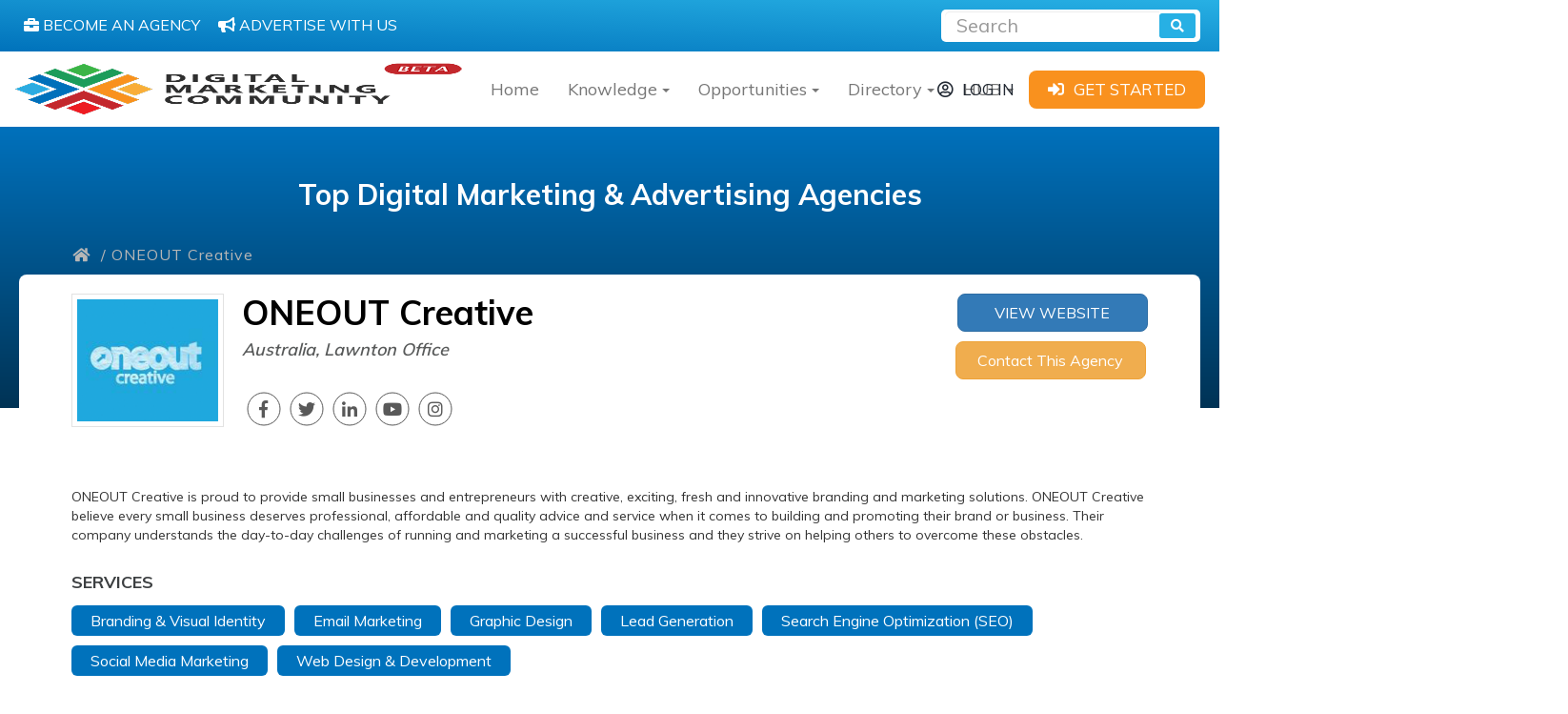

--- FILE ---
content_type: text/html; charset=UTF-8
request_url: https://www.digitalmarketingcommunity.com/agency/oneout-creative/
body_size: 15736
content:
<!DOCTYPE html><html ⚡ lang="en"><head><script data-no-optimize="1">var litespeed_docref=sessionStorage.getItem("litespeed_docref");litespeed_docref&&(Object.defineProperty(document,"referrer",{get:function(){return litespeed_docref}}),sessionStorage.removeItem("litespeed_docref"));</script> <title>ONEOUT Creative | Top Branding, Digital Marketing Companies In Australia</title><meta charset="utf-8"><meta http-equiv="X-UA-Compatible" content="IE=edge"><meta name="viewport" content="width=device-width, initial-scale=1"><meta name="msvalidate.01" content="FF9515E8B4DC29387E28FBAE323B3C01" /><meta name="google-site-verification" content="HrtVS8BlbrahHUkHmdMK6sjoIZ4fiR-WuVWIG1SNFvs" /><meta name="description" content="ONEOUT Creative founded in 2010 specialized in Social Media Marketing, SEO and more services. Find the best digital marketing agencies worldwide via DMC Agencies Directory"/><meta name="robots" content="follow, index, max-snippet:-1, max-video-preview:-1, max-image-preview:large"/><link rel="canonical" href="https://www.digitalmarketingcommunity.com/agency/oneout-creative/" /><meta property="og:locale" content="en_US" /><meta property="og:type" content="article" /><meta property="og:title" content="ONEOUT Creative | Top Branding, Digital Marketing Companies In Australia" /><meta property="og:description" content="ONEOUT Creative founded in 2010 specialized in Social Media Marketing, SEO and more services. Find the best digital marketing agencies worldwide via DMC Agencies Directory" /><meta property="og:url" content="https://www.digitalmarketingcommunity.com/agency/oneout-creative/" /><meta property="og:site_name" content="Digital Marketing Community" /><meta property="article:publisher" content="https://www.facebook.com/digitalmarketingcommunitycom/" /><meta property="og:image" content="https://www.digitalmarketingcommunity.com/wp-content/uploads/2019/02/ONEOUT-Creative.png" /><meta property="og:image:secure_url" content="https://www.digitalmarketingcommunity.com/wp-content/uploads/2019/02/ONEOUT-Creative.png" /><meta property="og:image:width" content="270" /><meta property="og:image:height" content="270" /><meta property="og:image:alt" content="ONEOUT Creative is proud to provide small businesses and entrepreneurs with creative, exciting, fresh and innovative branding and marketing solutions. ONEOUT Creative believe every small business deserves professional, affordable and quality advice and service when it comes to building and promoting their brand or business. Their company understands the day-to-day challenges of running and marketing a successful business and they strive on helping others to overcome these obstacles." /><meta property="og:image:type" content="image/png" /><meta name="twitter:card" content="summary_large_image" /><meta name="twitter:title" content="ONEOUT Creative | Top Branding, Digital Marketing Companies In Australia" /><meta name="twitter:description" content="ONEOUT Creative founded in 2010 specialized in Social Media Marketing, SEO and more services. Find the best digital marketing agencies worldwide via DMC Agencies Directory" /><meta name="twitter:site" content="@DigiCommunity" /><meta name="twitter:creator" content="@DigiCommunity" /><meta name="twitter:image" content="https://www.digitalmarketingcommunity.com/wp-content/uploads/2019/02/ONEOUT-Creative.png" /><link rel='dns-prefetch' href='//www.googletagmanager.com' /><link data-optimized="2" rel="stylesheet" href="https://www.digitalmarketingcommunity.com/wp-content/litespeed/css/cf28273e5633ae5f8d804b7edc5f126e.css?ver=d4795" /> <script type="litespeed/javascript" data-src="https://www.digitalmarketingcommunity.com/wp-includes/js/jquery/jquery.min.js?ver=3.7.1" id="jquery-core-js"></script>  <script type="litespeed/javascript" data-src="https://www.googletagmanager.com/gtag/js?id=GT-M6QSZDJ" id="google_gtagjs-js"></script> <script id="google_gtagjs-js-after" type="litespeed/javascript">window.dataLayer=window.dataLayer||[];function gtag(){dataLayer.push(arguments)}
gtag("set","linker",{"domains":["www.digitalmarketingcommunity.com"]});gtag("js",new Date());gtag("set","developer_id.dZTNiMT",!0);gtag("config","GT-M6QSZDJ")</script> <link rel="https://api.w.org/" href="https://www.digitalmarketingcommunity.com/wp-json/" /><link rel="EditURI" type="application/rsd+xml" title="RSD" href="https://www.digitalmarketingcommunity.com/xmlrpc.php?rsd" /><link rel="alternate" title="oEmbed (JSON)" type="application/json+oembed" href="https://www.digitalmarketingcommunity.com/wp-json/oembed/1.0/embed?url=https%3A%2F%2Fwww.digitalmarketingcommunity.com%2Fagency%2Foneout-creative%2F" /><link rel="alternate" title="oEmbed (XML)" type="text/xml+oembed" href="https://www.digitalmarketingcommunity.com/wp-json/oembed/1.0/embed?url=https%3A%2F%2Fwww.digitalmarketingcommunity.com%2Fagency%2Foneout-creative%2F&#038;format=xml" /><meta name="generator" content="Site Kit by Google 1.151.0" />   <script type="litespeed/javascript">(function(w,d,s,l,i){w[l]=w[l]||[];w[l].push({'gtm.start':new Date().getTime(),event:'gtm.js'});var f=d.getElementsByTagName(s)[0],j=d.createElement(s),dl=l!='dataLayer'?'&l='+l:'';j.async=!0;j.src='https://www.googletagmanager.com/gtm.js?id='+i+dl;f.parentNode.insertBefore(j,f)})(window,document,'script','dataLayer','GTM-WTDKD2M')</script> <meta name="google-adsense-platform-account" content="ca-host-pub-2644536267352236"><meta name="google-adsense-platform-domain" content="sitekit.withgoogle.com"><link rel="icon" href="https://www.digitalmarketingcommunity.com/wp-content/uploads/2016/08/cropped-logo-1-32x32.png" sizes="32x32" /><link rel="icon" href="https://www.digitalmarketingcommunity.com/wp-content/uploads/2016/08/cropped-logo-1-192x192.png" sizes="192x192" /><link rel="apple-touch-icon" href="https://www.digitalmarketingcommunity.com/wp-content/uploads/2016/08/cropped-logo-1-180x180.png" /><meta name="msapplication-TileImage" content="https://www.digitalmarketingcommunity.com/wp-content/uploads/2016/08/cropped-logo-1-270x270.png" /> <script type="litespeed/javascript">(function(w,d,s,l,i){w[l]=w[l]||[];w[l].push({'gtm.start':new Date().getTime(),event:'gtm.js'});var f=d.getElementsByTagName(s)[0],j=d.createElement(s),dl=l!='dataLayer'?'&l='+l:'';j.async=!0;j.src='https://www.googletagmanager.com/gtm.js?id='+i+dl;f.parentNode.insertBefore(j,f)})(window,document,'script','dataLayer','GTM-W7TVHSS')</script> </head><body data-rsssl=1 class="wp-singular agency-template-default single single-agency postid-72828 wp-theme-DMC" ><amp-analytics config="https://www.googletagmanager.com/amp.json?id=GTM-MD8MVTD&gtm.url=SOURCE_URL" data-credentials="include"></amp-analytics><noscript><iframe data-lazyloaded="1" src="about:blank" data-litespeed-src="https://www.googletagmanager.com/ns.html?id=GTM-W7TVHSS"
height="0" width="0" style="display:none;visibility:hidden"></iframe></noscript><div class="search-bar"><div class="row search-bar-row"><div class="col-md-6 col-sm-12" style="padding: 5px;">
<a class="search-bar-support-btn" href="">
<i class="fas fa-briefcase"></i>
<span>BECOME AN AGENCY</span>
</a>
<a class="search-bar-support-btn" href="https://www.digitalmarketingcommunity.com/advertise-with-us/">
<i class="fas fa-bullhorn"></i>
<span>ADVERTISE WITH US</span>
</a></div><div class="col-md-6 col-sm-12"><form class="form-inline search-form" action="https://www.digitalmarketingcommunity.com/find/" method="get"><div class="input-group search-form-input-div">
<input type="text" class="form-control" name="keyword" placeholder="Search" aria-label="Recipient's username" aria-describedby="button-addon2">
<button class="btn btn-outline-secondary" type='submit' aria-label="search" name='submit' id="button-addon2"><i class="fas fa-search"></i></button></div></form></div></div></div></div><nav class="navbar navbar-default myNav"><div class="container-fluid"><div class="navbar-header">
<button type="button" class="navbar-toggle collapsed" data-toggle="collapse"
data-target="#bs-example-navbar-collapse-1" aria-expanded="false">
<span class="sr-only">Toggle navigation</span>
<span class="icon-bar"></span>
<span class="icon-bar"></span>
<span class="icon-bar"></span>
</button>
<a class="navbar-brand" aria-label="digitalmarketingcommunity" href="https://www.digitalmarketingcommunity.com">
<img src="https://www.digitalmarketingcommunity.com/wp-content/themes/DMC/img/beta.png" alt="" data-no-lazy="1" style="width:100%; height: 65px;">
</a></div><div class="collapse navbar-collapse" id="bs-example-navbar-collapse-1"><ul class="nav navbar-nav navbar-left my-nav-ul-list dmc-megamenu"><li>
<a class="nav-btn" href="https://www.digitalmarketingcommunity.com/">Home</a></li><li class="dropdown navbar-li">
<a class="dropdown-toggle navbtn nav-btn" data-toggle="dropdown" href="#" aria-label="Knowledge"> Knowledge<b class="caret"></b></a><ul class="dropdown-menu navdd re-nave row" style="width:900px;"><li class="col-lg-3 col-md-6 col-xs-12 sub-menu">
<a href="https://digitalmarketingcommunity.com/researches" class="submenu-name" aria-label=""> <span>Researches</span></a><ul><li ><a class="nav-btn" href="https://digitalmarketingcommunity.com/researches/?keyword&repcountry=120" aria-label="">Global</a></li><li ><a class="nav-btn" href="https://digitalmarketingcommunity.com/researches/?keyword&repcountry=125" aria-label="">United States</a></li><li ><a class="nav-btn" href="https://digitalmarketingcommunity.com/researches/?keyword&repcountry=126" aria-label="">United Kingdom</a></li><li ><a class="nav-btn" href="https://digitalmarketingcommunity.com/researches/?keyword&repcountry=124" aria-label="">Middle East</a></li><li ><a class="nav-btn" href="https://digitalmarketingcommunity.com/researches/?keyword&repcountry=132" aria-label="">Europe</a></li><li ><a class="nav-btn" href="https://digitalmarketingcommunity.com/researches/" aria-label=""><i class="fas fa-folder-open"></i> All Topics</a></li></ul></li><li class="col-lg-3 col-md-6 col-xs-12 sub-menu">
<a href="https://digitalmarketingcommunity.com/indicators" class="submenu-name" aria-label=""> <span>Indicators</span></a><ul><li ><a class="nav-btn" href="https://digitalmarketingcommunity.com/indicators/?keyword&reptopic=997" aria-label="">Artificial Intelligence</a></li><li ><a class="nav-btn" href="https://digitalmarketingcommunity.com/indicators/?keyword&reptopic=83" aria-label="">E-Commerce</a></li><li ><a class="nav-btn" href="https://digitalmarketingcommunity.com/indicators/?keyword&reptopic=1017" aria-label="">Digital Marketing</a></li><li ><a class="nav-btn" href="https://digitalmarketingcommunity.com/indicators/?keyword&reptopic=1074" aria-label="">Social Media</a></li><li ><a class="nav-btn" href="https://digitalmarketingcommunity.com/indicators/?keyword&reptopic=1177" aria-label="">Consumer Insights</a></li><li ><a class="nav-btn" href="https://digitalmarketingcommunity.com/indicators/" aria-label=""><i class="fas fa-folder-open"></i> All Topics</a></li></ul></li><li class="col-lg-3 col-md-6 col-xs-12 sub-menu">
<a href="https://digitalmarketingcommunity.com/guides" class="submenu-name" aria-label=""> <span>Guides</span></a><ul><li ><a class="nav-btn" href="https://digitalmarketingcommunity.com/guides/?keyword&reptopic=1017#" aria-label="">Digital Marketing</a></li><li ><a class="nav-btn" href="https://digitalmarketingcommunity.com/guides/?keyword&reptopic=1951#" aria-label="">SEO</a></li><li ><a class="nav-btn" href="https://digitalmarketingcommunity.com/guides/?keyword&reptopic=80#" aria-label="">Social Media Marketing</a></li><li ><a class="nav-btn" href="https://digitalmarketingcommunity.com/guides/?keyword&reptopic=88#" aria-label="">Content Marketing </a></li><li ><a class="nav-btn" href="https://digitalmarketingcommunity.com/guides/?keyword&reptopic=83#" aria-label="">E-commerce</a></li><li ><a class="nav-btn" href="https://digitalmarketingcommunity.com/guides/" aria-label=""><i class="fas fa-folder-open"></i> All Topics</a></li></ul></li><li class="col-lg-3 col-md-6 col-xs-12 sub-menu">
<a href="https://digitalmarketingcommunity.com/videos" class="submenu-name" aria-label=""> <span>Videos</span></a><ul><li ><a class="nav-btn" href="https://digitalmarketingcommunity.com/videos" aria-label=""><i class="fas fa-folder-open"></i> All Topics</a></li></ul></li></ul></li><li class="dropdown navbar-li">
<a class="dropdown-toggle navbtn nav-btn" data-toggle="dropdown" href="#" aria-label="Opportunities"> Opportunities<b class="caret"></b></a><ul class="dropdown-menu navdd re-nave row" style="width:650px;"><li class="col-lg-6 col-md-6 col-xs-12 sub-menu">
<a href="https://digitalmarketingcommunity.com/job-opportunities" class="submenu-name" aria-label=""> <span>Jobs</span></a><ul><li ><a class="nav-btn" href="https://digitalmarketingcommunity.com/job-opportunities/?keyword&region=29#" aria-label="">USA</a></li><li ><a class="nav-btn" href="https://digitalmarketingcommunity.com/job-opportunities/?keyword&region=72#" aria-label="">India</a></li><li ><a class="nav-btn" href="https://digitalmarketingcommunity.com/job-opportunities/?keyword&region=35#" aria-label="">Canada</a></li><li ><a class="nav-btn" href="https://digitalmarketingcommunity.com/job-opportunities/?keyword&region=15#" aria-label="">UK</a></li><li ><a class="nav-btn" href="https://digitalmarketingcommunity.com/job-opportunities/?keyword&region=25#" aria-label="">Ireland</a></li><li class="mega-viewall"><a class="nav-btn" href="https://digitalmarketingcommunity.com/job-opportunities/" aria-label=""><i class="fas fa-folder-open"></i> All Countries</a></li></ul></li><li class="col-lg-6 col-md-6 col-xs-12 sub-menu">
<a href="https://digitalmarketingcommunity.com/events" class="submenu-name" aria-label=""> <span>Events</span></a><ul><li ><a class="nav-btn" href="https://digitalmarketingcommunity.com/events/?keyword&repcountry=125" aria-label="">USA</a></li><li ><a class="nav-btn" href="https://digitalmarketingcommunity.com/events/?keyword&repcountry=126" aria-label="">UK</a></li><li ><a class="nav-btn" href="https://digitalmarketingcommunity.com/events/?keyword&repcountry=141" aria-label="">India</a></li><li ><a class="nav-btn" href="https://www.digitalmarketingcommunity.com/" aria-label="">Canada</a></li><li class="mega-viewall"><a class="nav-btn" href="https://digitalmarketingcommunity.com/events/" aria-label=""><i class="fas fa-folder-open"></i> All Countries</a></li></ul></li></ul></li><li class="dropdown navbar-li">
<a class="dropdown-toggle navbtn nav-btn" data-toggle="dropdown" href="#" aria-label="Directory"> Directory<b class="caret"></b></a><ul class="dropdown-menu navdd re-nave row" style="width:650px;"><li class="col-lg-6 col-md-6 col-xs-12 sub-menu">
<a href="https://digitalmarketingcommunity.com/agency" class="submenu-name" aria-label=""> <span>Agencies</span></a><ul><li ><a class="nav-btn" href="https://digitalmarketingcommunity.com/agency/?countryList=287" aria-label="">USA</a></li><li ><a class="nav-btn" href="https://digitalmarketingcommunity.com/agency/?countryList=313" aria-label="">UK</a></li><li ><a class="nav-btn" href="https://digitalmarketingcommunity.com/agency/?countryList=348" aria-label="">Canada</a></li><li ><a class="nav-btn" href="https://digitalmarketingcommunity.com/agency/?countryList=449" aria-label="">India</a></li><li ><a class="nav-btn" href="https://digitalmarketingcommunity.com/agency/?countryList=421&submit=Go" aria-label="">UAE</a></li><li class="mega-viewall"><a class="nav-btn" href="https://digitalmarketingcommunity.com/agencies-directory/" aria-label=""><i class="fas fa-folder-open"></i> All Countries</a></li><li class="megamenu-cta text-center"><a class="btn btn-default" style="background-color: #e59927" aria-label="" href="https://digitalmarketingcommunity.com/submit-your-agency/" >ADD YOUR AGENCY</a></li></ul></li><li class="col-lg-6 col-md-6 col-xs-12 sub-menu">
<a href="https://digitalmarketingcommunity.com/tools" class="submenu-name" aria-label=""> <span>Tools</span></a><ul><li ><a class="nav-btn" href="https://digitalmarketingcommunity.com/tools/?keyword&category=2580&submit=submit#" aria-label="">Data Analysis and Reporting</a></li><li ><a class="nav-btn" href="https://digitalmarketingcommunity.com/tools/?keyword&category=2586&submit=submit#" aria-label="">Search Engine Optimization </a></li><li ><a class="nav-btn" href="https://digitalmarketingcommunity.com/tools/?keyword&category=2585&submit=submit#" aria-label="">Data Management</a></li><li ><a class="nav-btn" href="https://digitalmarketingcommunity.com/tools/?keyword&category=2589&submit=submit#" aria-label="">Social Media Marketing</a></li><li ><a class="nav-btn" href="https://digitalmarketingcommunity.com/tools/?keyword&category=2594&submit=submit#" aria-label="">Advertising</a></li><li class="mega-viewall"><a class="nav-btn" href="https://digitalmarketingcommunity.com/tools" aria-label=""><i class="fas fa-folder-open"></i> View all Topics</a></li></ul></li></ul></li><li class="dropdown navbar-li">
<a class="dropdown-toggle navbtn nav-btn" data-toggle="dropdown" href="#" aria-label="HUB"> HUB<b class="caret"></b></a><ul class="dropdown-menu navdd re-nave row" style="width:650px;"><li class="col-lg-4 col-md-6 col-xs-12 sub-menu">
<a href="https://digitalmarketingcommunity.com/articles" class="submenu-name" aria-label=""> <span>Articles</span></a><ul></ul></li><li class="col-lg-4 col-md-6 col-xs-12 sub-menu">
<a href="https://digitalmarketingcommunity.com/case-study" class="submenu-name" aria-label=""> <span>Case Studies</span></a><ul></ul></li><li class="col-lg-4 col-md-6 col-xs-12 sub-menu">
<a href="https://digitalmarketingcommunity.com/news" class="submenu-name" aria-label=""> <span>News</span></a><ul></ul></li></ul></li></ul><div class="myNav-right-section"><div class="myNav-log-in-btn-div">
<a href="https://www.digitalmarketingcommunity.com/login" aria-label="login"><i class="far fa-user-circle"></i><span>LOG IN</span></a></div><div class="myNav-get-start-btn-div">
<a href="https://www.digitalmarketingcommunity.com/sign-up" aria-label="sign-up"><i
class="fas fa-sign-in-alt"></i><span>GET STARTED</span></a></div></div></div></div></nav><div class="container-fluid secHeader-container"><h1>
Top Digital Marketing & Advertising Agencies</h1><div class="container"><div class="breadcrumb"><div class="row">
<a href="https://www.digitalmarketingcommunity.com"> <i class="fas fa-home"></i> </a> / ONEOUT Creative</div></div></div></div><div class="container inner-page-body" id="page-body"><div class="row"><div class="col-md-7 col-sm-8 col-xs-12 no-padding agency-details"><div class="row"><div class="col-lg-3 col-md-4 col-sm-5 col-xs-12"><div class="agency-logo-img">
<a href="https://www.digitalmarketingcommunity.com/agency/oneout-creative/">
<img data-lazyloaded="1" src="[data-uri]" width="270" height="270" data-src="https://www.digitalmarketingcommunity.com/wp-content/uploads/2019/02/ONEOUT-Creative.png" class="attachment-large size-large wp-post-image" alt="ONEOUT Creative is proud to provide small businesses and entrepreneurs with creative, exciting, fresh and innovative branding and marketing solutions. ONEOUT Creative believe every small business deserves professional, affordable and quality advice and service when it comes to building and promoting their brand or business. Their company understands the day-to-day challenges of running and marketing a successful business and they strive on helping others to overcome these obstacles." decoding="async" fetchpriority="high" data-srcset="https://www.digitalmarketingcommunity.com/wp-content/uploads/2019/02/ONEOUT-Creative.png 270w, https://www.digitalmarketingcommunity.com/wp-content/uploads/2019/02/ONEOUT-Creative-150x150.png 150w" data-sizes="(max-width: 270px) 100vw, 270px" title="ONEOUT Creative 1 | Digital Marketing Community">                        </a></div></div><div class="col-lg-9 col-md-8 col-sm-7 col-xs-12"><div class="agency-titles"><h1>ONEOUT Creative</h1><h3>Australia, Lawnton Office</h3><div class="social-media-div"><ul class="agency-social"><li><a href="http://www.facebook.com/oneoutcreative" target="_blank" rel="nofollow"><i class="fab fa-facebook-f"></i></a></li><li><a href="http://www.twitter.com/oneout_creative" target="_blank" rel="nofollow"><i class="fab fa-twitter"></i></a></li><li><a href="http://www.linkedin.com/company/oneout-creative" target="_blank" rel="nofollow"><i class="fab fa-linkedin-in"></i></a></li><li><a href="http://www.youtube.com/user/oneoutcreative" target="_blank" rel="nofollow"><i class="fab fa-youtube"></i></a></li><li><a href="http://www.instagram.com/oneoutcreative/" target="_blank" rel="nofollow"><i class="fab fa-instagram"></i></a></li></ul></div></div></div></div></div><div class="col-md-5 col-sm-4 col-xs-12"><div class="agency-btns-div"><div class="agency-btns-div-view-website-btn">
<a class="btn btn-primary" href="https://oneoutcreative.com.au" target="_blank" rel="nofollow">VIEW WEBSITE</a>
<br>
<a href="#quotemodal" data-toggle="modal" class="btn btn-warning">Contact This Agency</a></div></div></div></div><div class="row"><div class="col-md-12"><div class="agency-content"><div class="bsac bsac-clearfix bsac-post-top bsac-float-center bsac-align-center bsac-column-1"><div id="bsac-74359-703941131" class="bsac-container bsac-type-code " itemscope="" itemtype="https://schema.org/WPAdBlock" data-adid="74359" data-type="code"><span id="bsac-74359-703941131-place"></span><script type="litespeed/javascript" data-src="//pagead2.googlesyndication.com/pagead/js/adsbygoogle.js"></script><script type="litespeed/javascript">var betterads_screen_width=document.body.clientWidth;betterads_el=document.getElementById('bsac-74359-703941131');if(betterads_el.getBoundingClientRect().width){betterads_el_width_raw=betterads_el_width=betterads_el.getBoundingClientRect().width}else{betterads_el_width_raw=betterads_el_width=betterads_el.offsetWidth}var size=["125","125"];if(betterads_el_width>=728)betterads_el_width=["728","90"];else if(betterads_el_width>=468)betterads_el_width=["468","60"];else if(betterads_el_width>=336)betterads_el_width=["336","280"];else if(betterads_el_width>=300)betterads_el_width=["300","250"];else if(betterads_el_width>=250)betterads_el_width=["250","250"];else if(betterads_el_width>=200)betterads_el_width=["200","200"];else if(betterads_el_width>=180)betterads_el_width=["180","150"];if(betterads_screen_width>=1140){document.getElementById('bsac-74359-703941131-place').innerHTML='<ins class="adsbygoogle" style="display:inline-block;width:'+betterads_el_width[0]+'px;height:'+betterads_el_width[1]+'px"  data-ad-client="ca-pub-9561690520540381"  data-ad-slot="1637522057" ></ins>';(adsbygoogle=window.adsbygoogle||[]).push({})}else if(betterads_screen_width>=1019&&betterads_screen_width<1140){document.getElementById('bsac-74359-703941131-place').innerHTML='<ins class="adsbygoogle" style="display:inline-block;width:'+betterads_el_width[0]+'px;height:'+betterads_el_width[1]+'px"  data-ad-client="ca-pub-9561690520540381"  data-ad-slot="1637522057" ></ins>';(adsbygoogle=window.adsbygoogle||[]).push({})}else if(betterads_screen_width>=768&&betterads_screen_width<1019){document.getElementById('bsac-74359-703941131-place').innerHTML='<ins class="adsbygoogle" style="display:inline-block;width:'+betterads_el_width[0]+'px;height:'+betterads_el_width[1]+'px"  data-ad-client="ca-pub-9561690520540381"  data-ad-slot="1637522057" ></ins>';(adsbygoogle=window.adsbygoogle||[]).push({})}else if(betterads_screen_width<768){document.getElementById('bsac-74359-703941131-place').innerHTML='<ins class="adsbygoogle" style="display:inline-block;width:'+betterads_el_width[0]+'px;height:'+betterads_el_width[1]+'px"  data-ad-client="ca-pub-9561690520540381"  data-ad-slot="1637522057" ></ins>';(adsbygoogle=window.adsbygoogle||[]).push({})}</script></div></div><div class="col-xs-6-custom"><div class="field field-name-field-pp-profile-summary field-type-text-long field-label-hidden"><div class="field-items"><div class="field-item even"><p>ONEOUT Creative is proud to provide small businesses and entrepreneurs with creative, exciting, fresh and innovative branding and marketing solutions. ONEOUT Creative believe every small business deserves professional, affordable and quality advice and service when it comes to building and promoting their brand or business. Their company understands the day-to-day challenges of running and marketing a successful business and they strive on helping others to overcome these obstacles.</p></div></div></div></div><div class="col-xs-2-custom bordered-mobile-block"><div class="field field-name-field-pp-min-project-size field-type-list-integer field-label-hidden field-label-inline clearfix"><div class="field-label" title="" data-toggle="tooltip" data-placement="auto left" data-original-title="Min. project size"></div></div></div><div class="bsac bsac-clearfix bsac-post-bottom bsac-float-center bsac-align-center bsac-column-1"><div id="bsac-74363-804390316" class="bsac-container bsac-type-code " itemscope="" itemtype="https://schema.org/WPAdBlock" data-adid="74363" data-type="code"><span id="bsac-74363-804390316-place"></span><script type="litespeed/javascript">var betterads_screen_width=document.body.clientWidth;betterads_el=document.getElementById('bsac-74363-804390316');if(betterads_el.getBoundingClientRect().width){betterads_el_width_raw=betterads_el_width=betterads_el.getBoundingClientRect().width}else{betterads_el_width_raw=betterads_el_width=betterads_el.offsetWidth}var size=["125","125"];if(betterads_el_width>=728)betterads_el_width=["728","90"];else if(betterads_el_width>=468)betterads_el_width=["468","60"];else if(betterads_el_width>=336)betterads_el_width=["336","280"];else if(betterads_el_width>=300)betterads_el_width=["300","250"];else if(betterads_el_width>=250)betterads_el_width=["250","250"];else if(betterads_el_width>=200)betterads_el_width=["200","200"];else if(betterads_el_width>=180)betterads_el_width=["180","150"];if(betterads_screen_width>=1140){document.getElementById('bsac-74363-804390316-place').innerHTML='<ins class="adsbygoogle" style="display:inline-block;width:'+betterads_el_width[0]+'px;height:'+betterads_el_width[1]+'px"  data-ad-client="ca-pub-9561690520540381"  data-ad-slot="4846316938" ></ins>';(adsbygoogle=window.adsbygoogle||[]).push({})}else if(betterads_screen_width>=1019&&betterads_screen_width<1140){document.getElementById('bsac-74363-804390316-place').innerHTML='<ins class="adsbygoogle" style="display:inline-block;width:'+betterads_el_width[0]+'px;height:'+betterads_el_width[1]+'px"  data-ad-client="ca-pub-9561690520540381"  data-ad-slot="4846316938" ></ins>';(adsbygoogle=window.adsbygoogle||[]).push({})}else if(betterads_screen_width>=768&&betterads_screen_width<1019){document.getElementById('bsac-74363-804390316-place').innerHTML='<ins class="adsbygoogle" style="display:inline-block;width:'+betterads_el_width[0]+'px;height:'+betterads_el_width[1]+'px"  data-ad-client="ca-pub-9561690520540381"  data-ad-slot="4846316938" ></ins>';(adsbygoogle=window.adsbygoogle||[]).push({})}else if(betterads_screen_width<768){document.getElementById('bsac-74363-804390316-place').innerHTML='<ins class="adsbygoogle" style="display:inline-block;width:'+betterads_el_width[0]+'px;height:'+betterads_el_width[1]+'px"  data-ad-client="ca-pub-9561690520540381"  data-ad-slot="4846316938" ></ins>';(adsbygoogle=window.adsbygoogle||[]).push({})}</script></div></div></div></div><div class="col-md-12"><div class="single-agency-info-div"><h4>SERVICES</h4><div class="agency-serices-div"><a href=https://www.digitalmarketingcommunity.com/agency/?serviceList=390&countryList=406><p>Branding &amp; Visual Identity</p></a><a href=https://www.digitalmarketingcommunity.com/agency/?serviceList=379&countryList=406><p>Email Marketing</p></a><a href=https://www.digitalmarketingcommunity.com/agency/?serviceList=365&countryList=406><p>Graphic Design</p></a><a href=https://www.digitalmarketingcommunity.com/agency/?serviceList=370&countryList=406><p>Lead Generation</p></a><a href=https://www.digitalmarketingcommunity.com/agency/?serviceList=336&countryList=406><p>Search Engine Optimization (SEO)</p></a><a href=https://www.digitalmarketingcommunity.com/agency/?serviceList=346&countryList=406><p>Social Media Marketing</p></a><a href=https://www.digitalmarketingcommunity.com/agency/?serviceList=337&countryList=406><p>Web Design &amp; Development</p></a></div></div><div class="single-agency-info-div"><h4>INDUSTRIES</h4><div class="agency-serices-div"><a href=https://www.digitalmarketingcommunity.com/agency/?industryList=329&countryList=406><p>Automotive</p></a><a href=https://www.digitalmarketingcommunity.com/agency/?industryList=311&countryList=406><p>Education &amp; E-Learning</p></a><a href=https://www.digitalmarketingcommunity.com/agency/?industryList=297&countryList=406><p>Financial Services</p></a><a href=https://www.digitalmarketingcommunity.com/agency/?industryList=279&countryList=406><p>Food and Beverage</p></a><a href=https://www.digitalmarketingcommunity.com/agency/?industryList=318&countryList=406><p>Health, Wellness and Fitness</p></a><a href=https://www.digitalmarketingcommunity.com/agency/?industryList=382&countryList=406><p>Media and Entertainment</p></a></div></div><div class="single-agency-info-div"><h4>CLIENTS</h4><div class="agency-serices-div"><p> Hoek Modular Homes</p><p> MiSolutions Group</p></div></div></div><div class="col-md-12"><hr class="agency-related-hr"><div class="row"><div class="col-md-7"><h3 class="agency-related-h3-title">Latest Posts</h3><h3 class='ninja-forms-error-msg'>No Posts Found</h3></div><div class="col-md-5"><div class="row"><div class="col-md-12 agency-locations-jobs-col"><div class="agency-locations-jobs"><div class="agency-locations"><h3>Locations</h3><hr><div ><div class="panel-group" id="accordion" role="tablist" aria-multiselectable="true"><div class="agency-tab-panel panel panel-default"><div class="panel-heading" role="tab" id="headingOne1"><h4 class="panel-title">
<a role="button" data-toggle="collapse" data-parent="#accordion" href="#collapseOne1" aria-expanded="true" aria-controls="collapseOne">
Lawnton Office<i class="fas fa-angle-down"></i>
</a></h4></div><div id="collapseOne1" class="panel-collapse collapse" role="tabpanel" aria-labelledby="headingOne1"><div class="panel-body"><ul><li><span class="agency-locations-title-span">Address : </span><span>5/675 Gympie Road, Lawnton QLD 4501</span></li><li><span class="agency-locations-title-span">Phones : </span> <span>
07 3889 7140                                                                                       </span></li><li><span class="agency-locations-title-span">Location : </span>
<a href="#" data-toggle="modal" data-target="#myModalMap1">View Google Map</a><div class="modal fade" id="myModalMap1" tabindex="-1" role="dialog" aria-labelledby="myModalLabel"><div class="modal-dialog" role="document"><div class="modal-content"><div class="modal-body">
<span><iframe data-lazyloaded="1" src="about:blank" data-litespeed-src="https://www.google.com/maps/embed?pb=!1m18!1m12!1m3!1d3545.687447007297!2d152.9840114145003!3d-27.29166611568732!2m3!1f0!2f0!3f0!3m2!1i1024!2i768!4f13.1!3m3!1m2!1s0x6b93fc99eda9c275%3A0x2b542ba3cdc59f57!2s5%2F675+Gympie+Rd%2C+Lawnton+QLD+4501%2C+Australia!5e0!3m2!1sen!2seg!4v1550572807612" width="600" height="450" frameborder="0" style="border:0" allowfullscreen></iframe></span></div><div class="modal-footer">
<button type="button" class="btn btn-default" data-dismiss="modal">Close</button></div></div></div></div></li></ul></div></div></div></div></div></div><div class="agency-related-jobs"><div class="row "><h3>Posted Jobs</h3><hr><h3 class='ninja-forms-error-msg'>No Jobs Found</h3></div></div></div></div></div></div></div></div></div></div><div class="container-fluid agency-directory-agencies"><h2>RELATED AGENCIES</h2><div class="container"><div class="row"><div class="col-md-3 col-sm-12"><div class="agency-directory-fet">
<a href="https://www.digitalmarketingcommunity.com/agency/social-fixation/"><div>
<img data-lazyloaded="1" src="[data-uri]" width="550" height="340" data-src="https://www.digitalmarketingcommunity.com/wp-content/uploads/2024/04/Untitled-design.png"></div><div class="agency-text match"><h4>Social Fixation</h4><div class="agency-excerpt"><p>Social Fixation is a social media marketing agency that specializes in helping your food and drink business thrive online. Their website [Social Fixation] makes it clear: they&#8217;re passionate about creating engaging content and implementing successful social media campaigns that will get people talking about your brand. While social media marketing is a core service, Social &#8230;</p></div></div></a></div></div><div class="col-md-3 col-sm-12"><div class="agency-directory-fet">
<a href="https://www.digitalmarketingcommunity.com/agency/ambire/"><div>
<img data-lazyloaded="1" src="[data-uri]" width="250" height="250" data-src="https://www.digitalmarketingcommunity.com/wp-content/uploads/2023/11/ambire.png"></div><div class="agency-text match"><h4>Ambire</h4><div class="agency-excerpt"><p>Ambire, a Sydney digital marketing agency based in Neutral Bay, offers complete digital media services. They&#8217;re your go-to SEO &amp; paid ad agency for link building, technical SEO, eCommerce SEO, and local SEO services, as well as Google Ads, shopping ads, Amazon ads, and successfully managing social media ads on platforms like Facebook, Instagram, YouTube, &#8230;</p></div></div></a></div></div><div class="col-md-3 col-sm-12"><div class="agency-directory-fet">
<a href="https://www.digitalmarketingcommunity.com/agency/t2o-media/"><div>
<img data-lazyloaded="1" src="[data-uri]" width="400" height="400" data-src="https://www.digitalmarketingcommunity.com/wp-content/uploads/2018/12/T2O-media.png"></div><div class="agency-text match"><h4>T2O media</h4><div class="agency-excerpt">
T2O media specializes in both digital and offline media activations helping brands to communicate with potential users and customers at every stage of the conversion funnel with an approach they call BRANDFORMANCE, which includes branding tactics such as display, video and influencer marketing in the upper and middle funnel, as well as acquisition tactics such ...</div></div></a></div></div><div class="col-md-3 col-sm-12"><div class="agency-directory-fet">
<a href="https://www.digitalmarketingcommunity.com/agency/webitmd/"><div>
<img data-lazyloaded="1" src="[data-uri]" width="200" height="200" data-src="https://www.digitalmarketingcommunity.com/wp-content/uploads/2018/07/WEBITMD.png"></div><div class="agency-text match"><h4>WEBITMD</h4><div class="agency-excerpt">
WEBITMD is a full-funnel growth marketing and sales agency with offices in Los Angeles, New York City &amp; Dallas. Founded in 2008, their mission has been to deliver a customized yet engineered approach to business growth that combines strategy and creative with data and technology. WEBITMD is seeking to help their clients and their communities ...</div></div></a></div></div></div></div></div><div class="container-fluid"><div class="container agency-list-container"><div class="agency-list-agency"><div class="row"><div class="col-md-6">
<img data-lazyloaded="1" src="[data-uri]" width="395" height="235" data-src="https://www.digitalmarketingcommunity.com/wp-content/uploads/2018/12/List-companies.png"></div><div class="col-md-6"><h2>Want to get listed here ?</h2><p>Submit your agency now to get listed among the digital industry leaders!</p><div class="submit-agency-btn-div">
<a class="btn btn-warning" href="https://www.digitalmarketingcommunity.com/ambire/">List your Agency</a></div></div></div></div></div></div><div class="modal fade" id="quotemodal" tabindex="-1" role="dialog" aria-labelledby="myModalLabel"><div class="modal-dialog" role="document"><div class="modal-content"><div class="modal-header">
<button type="button" class="close" data-dismiss="modal" aria-label="Close"><span aria-hidden="true">&times;</span></button><h4 class="modal-title" id="myModalLabel">Contact This Agency</h4></div><div class="modal-body"></div></div></div></div><div class="modal fade" id="claim-modal" tabindex="-1" role="dialog" aria-labelledby="myModalLabel"><div class="modal-dialog" role="document"><div class="modal-content"><div class="modal-header">
<button type="button" class="close" data-dismiss="modal" aria-label="Close"><span aria-hidden="true">&times;</span></button><h4 class="modal-title" id="myModalLabel">Claim ONEOUT Creative</h4></div><div class="modal-body"><form id="claim-form"><p>
Note: to claim this agency you must have an email on this domain,<br>
<a href="https://oneoutcreative.com.au" target="_blank">https://oneoutcreative.com.au</a></p><div class="input-group">
<input type="text" id="claim-email" class="form-control" placeholder="Your ONEOUT Creative email"
data-toggle="tooltip" data-placement="top" data-trigger="manual" title="Invalid email">
<span class="input-group-addon" id="basic-addon2">@oneoutcreative.com.au</span></div></form><form id="verify-claim-email"><h4>Please submit the code that was sent to this email: <span id="cmail"></span></h4>
<input type="text" id="vcode" class="form-control" placeholder="Verification Code"
data-toggle="tooltip" data-placement="top" data-trigger="manual" title="Invalid Code"></form></div><div class="modal-footer">
<button id="claim-submit" form="claim-form" type="submit" class="btn btn-primary">Verify Email</button></div></div></div></div><div class="myFooter"><div class="row"><div class="col-lg-3 col-md-3 col-sm-12 myFooter-col"><ul><li>
EXPLORE</li><li>
<i class="fas fa-angle-right"></i><a href="https://www.digitalmarketingcommunity.com/events/">Digital Events</a></li><li>
<i class="fas fa-angle-right"></i><a href="https://www.digitalmarketingcommunity.com/job-opportunities/">Job Opportunities</a></li><li>
<i class="fas fa-angle-right"></i><a href="https://www.digitalmarketingcommunity.com/news/">Latest Updates</a></li><li>
<i class="fas fa-angle-right"></i><a href="https://www.digitalmarketingcommunity.com/researches/">Researches</a></li></ul></div><div class="col-lg-3 col-md-3 col-sm-12 myFooter-col"><ul><li>
For Agencies</li><li>
<i class="fas fa-angle-right"></i><a href="https://www.digitalmarketingcommunity.com/agencies-directory/">Search Agencies</a></li><li>
<i class="fas fa-angle-right"></i><a href="https://www.digitalmarketingcommunity.com/agency-membership/">Agency Membership</a></li></ul></div><div class="col-lg-3 col-md-3 col-sm-12 myFooter-col"><ul><li>
Community</li><li>
<i class="fas fa-angle-right"></i><a href="https://www.digitalmarketingcommunity.com/why-join-dmc/">Why Join DMC?</a></li><li>
<i class="fas fa-angle-right"></i><a href="https://www.digitalmarketingcommunity.com/advertise-with-us/">Advertise With Us</a></li><li>
<i class="fas fa-angle-right"></i><a href="https://www.digitalmarketingcommunity.com/policy/">Write for Us</a></li><li>
<i class="fas fa-angle-right"></i><a href="https://www.digitalmarketingcommunity.com/terms-and-conditions/">Terms and Conditions</a></li><li>
<i class="fas fa-angle-right"></i><a href="https://www.digitalmarketingcommunity.com/privacy-policy/">Privacy Policy</a></li></ul></div><div class="col-lg-3 col-md-3 col-sm-12 col-xs-12 myFooter-newsletter-col" id="subform"><div class="myFooter-newsletter"><h2>Subscribe for our newsletter!</h2>
<noscript class="ninja-forms-noscript-message">
Notice: JavaScript is required for this content.</noscript><div id="nf-form-24-cont" class="nf-form-cont" aria-live="polite" aria-labelledby="nf-form-title-24" aria-describedby="nf-form-errors-24" role="form"><div class="nf-loading-spinner"></div></div></div></div></div></div><div class="my-copyrights-div"><div class="row"><div class="col-lg-6 col-md-6 col-sm-12 my-copyrights-div-col my-copyrights-div-text"><p>COPYRIGHTS DIGITAL MARKETING COMMUNITY 2019</p></div><div class="col-lg-6 col-md-6 col-sm-12 my-copyrights-div-col my-copyrights-div-icon">
<a class="social" href="https://www.facebook.com/digitalmarketingcommunitycom/" aria-label="facebook" target="_blank"><span><i class="fab fa-facebook-f"></i></span></a>
<a class="social" href="https://twitter.com/DigiCommunity" aria-label="twitter" target="_blank"><span><i class="fab fa-twitter"></i></span></a>
<a class="social" href="https://www.youtube.com/channel/UCOV38SIKeIG5U8XrBHF63YQ/featured" aria-label="youtube" target="_blank"><span><i class="fab fa-youtube"></i></span></a></div></div></div> <script type="speculationrules">{"prefetch":[{"source":"document","where":{"and":[{"href_matches":"\/*"},{"not":{"href_matches":["\/wp-*.php","\/wp-admin\/*","\/wp-content\/uploads\/*","\/wp-content\/*","\/wp-content\/plugins\/*","\/wp-content\/themes\/DMC\/*","\/*\\?(.+)"]}},{"not":{"selector_matches":"a[rel~=\"nofollow\"]"}},{"not":{"selector_matches":".no-prefetch, .no-prefetch a"}}]},"eagerness":"conservative"}]}</script> <!--[if lt IE 9]> <script type='text/javascript'
		        src='https://cdnjs.cloudflare.com/ajax/libs/ace/1.2.8/ext-old_ie.js'></script> <![endif]--> <script id="nf-front-end-js-extra" type="litespeed/javascript">var nfi18n={"ninjaForms":"Ninja Forms","changeEmailErrorMsg":"Please enter a valid email address!","changeDateErrorMsg":"Please enter a valid date!","confirmFieldErrorMsg":"These fields must match!","fieldNumberNumMinError":"Number Min Error","fieldNumberNumMaxError":"Number Max Error","fieldNumberIncrementBy":"Please increment by ","fieldTextareaRTEInsertLink":"Insert Link","fieldTextareaRTEInsertMedia":"Insert Media","fieldTextareaRTESelectAFile":"Select a file","formErrorsCorrectErrors":"Please correct errors before submitting this form.","formHoneypot":"If you are a human seeing this field, please leave it empty.","validateRequiredField":"This is a required field.","honeypotHoneypotError":"Honeypot Error","fileUploadOldCodeFileUploadInProgress":"File Upload in Progress.","fileUploadOldCodeFileUpload":"FILE UPLOAD","currencySymbol":"$","fieldsMarkedRequired":"Fields marked with an <span class=\"ninja-forms-req-symbol\">*<\/span> are required","thousands_sep":",","decimal_point":".","siteLocale":"en_US","dateFormat":"d\/m\/Y","startOfWeek":"6","of":"of","previousMonth":"Previous Month","nextMonth":"Next Month","months":["January","February","March","April","May","June","July","August","September","October","November","December"],"monthsShort":["Jan","Feb","Mar","Apr","May","Jun","Jul","Aug","Sep","Oct","Nov","Dec"],"weekdays":["Sunday","Monday","Tuesday","Wednesday","Thursday","Friday","Saturday"],"weekdaysShort":["Sun","Mon","Tue","Wed","Thu","Fri","Sat"],"weekdaysMin":["Su","Mo","Tu","We","Th","Fr","Sa"],"recaptchaConsentMissing":"reCaptcha validation couldn't load.","recaptchaMissingCookie":"reCaptcha v3 validation couldn't load the cookie needed to submit the form.","recaptchaConsentEvent":"Accept reCaptcha cookies before sending the form."};var nfFrontEnd={"adminAjax":"https:\/\/www.digitalmarketingcommunity.com\/wp-admin\/admin-ajax.php","ajaxNonce":"5b085e7b8e","requireBaseUrl":"https:\/\/www.digitalmarketingcommunity.com\/wp-content\/plugins\/ninja-forms\/assets\/js\/","use_merge_tags":{"user":{"address":"address","textbox":"textbox","button":"button","checkbox":"checkbox","city":"city","confirm":"confirm","date":"date","email":"email","firstname":"firstname","html":"html","hcaptcha":"hcaptcha","hidden":"hidden","lastname":"lastname","listcheckbox":"listcheckbox","listcountry":"listcountry","listimage":"listimage","listmultiselect":"listmultiselect","listradio":"listradio","listselect":"listselect","liststate":"liststate","note":"note","number":"number","password":"password","passwordconfirm":"passwordconfirm","product":"product","quantity":"quantity","recaptcha":"recaptcha","recaptcha_v3":"recaptcha_v3","repeater":"repeater","shipping":"shipping","signature":"signature","spam":"spam","starrating":"starrating","submit":"submit","terms":"terms","textarea":"textarea","total":"total","turnstile":"turnstile","unknown":"unknown","zip":"zip","hr":"hr"},"post":{"address":"address","textbox":"textbox","button":"button","checkbox":"checkbox","city":"city","confirm":"confirm","date":"date","email":"email","firstname":"firstname","html":"html","hcaptcha":"hcaptcha","hidden":"hidden","lastname":"lastname","listcheckbox":"listcheckbox","listcountry":"listcountry","listimage":"listimage","listmultiselect":"listmultiselect","listradio":"listradio","listselect":"listselect","liststate":"liststate","note":"note","number":"number","password":"password","passwordconfirm":"passwordconfirm","product":"product","quantity":"quantity","recaptcha":"recaptcha","recaptcha_v3":"recaptcha_v3","repeater":"repeater","shipping":"shipping","signature":"signature","spam":"spam","starrating":"starrating","submit":"submit","terms":"terms","textarea":"textarea","total":"total","turnstile":"turnstile","unknown":"unknown","zip":"zip","hr":"hr"},"system":{"address":"address","textbox":"textbox","button":"button","checkbox":"checkbox","city":"city","confirm":"confirm","date":"date","email":"email","firstname":"firstname","html":"html","hcaptcha":"hcaptcha","hidden":"hidden","lastname":"lastname","listcheckbox":"listcheckbox","listcountry":"listcountry","listimage":"listimage","listmultiselect":"listmultiselect","listradio":"listradio","listselect":"listselect","liststate":"liststate","note":"note","number":"number","password":"password","passwordconfirm":"passwordconfirm","product":"product","quantity":"quantity","recaptcha":"recaptcha","recaptcha_v3":"recaptcha_v3","repeater":"repeater","shipping":"shipping","signature":"signature","spam":"spam","starrating":"starrating","submit":"submit","terms":"terms","textarea":"textarea","total":"total","turnstile":"turnstile","unknown":"unknown","zip":"zip","hr":"hr"},"fields":{"address":"address","textbox":"textbox","button":"button","checkbox":"checkbox","city":"city","confirm":"confirm","date":"date","email":"email","firstname":"firstname","html":"html","hcaptcha":"hcaptcha","hidden":"hidden","lastname":"lastname","listcheckbox":"listcheckbox","listcountry":"listcountry","listimage":"listimage","listmultiselect":"listmultiselect","listradio":"listradio","listselect":"listselect","liststate":"liststate","note":"note","number":"number","password":"password","passwordconfirm":"passwordconfirm","product":"product","quantity":"quantity","recaptcha":"recaptcha","recaptcha_v3":"recaptcha_v3","repeater":"repeater","shipping":"shipping","signature":"signature","spam":"spam","starrating":"starrating","submit":"submit","terms":"terms","textarea":"textarea","total":"total","turnstile":"turnstile","unknown":"unknown","zip":"zip","hr":"hr"},"calculations":{"html":"html","hidden":"hidden","note":"note","unknown":"unknown"}},"opinionated_styles":"","filter_esc_status":"false","nf_consent_status_response":[]};var nfInlineVars=[]</script>  <script type="application/ld+json">{
    "@context": "https://schema.org",
    "@type": "Organization",
    "@id": "https://www.digitalmarketingcommunity.com",
    "name": "Digital Marketing Community",
    "logo": "https://www.digitalmarketingcommunity.com/wp-content/uploads/2017/10/dmc-logo.png",
    "url": "https://www.digitalmarketingcommunity.com",
    "sameAs": [
        "https://www.facebook.com/digitalmarketingcommunitycom/",
        "https://twitter.com/DigiCommunity",
        "https://www.linkedin.com/company/digital-marketing-community/"
    ],
    "contactPoint": {
        "@type": "ContactPoint",
        "telephone": "+1-505-998-3793",
        "contactType": "customer service",
        "email": "info@digitalmarketingcommunity.com",
        "contactOption": "TollFree",
        "areaServed": [
            "GB",
            "US"
        ],
        "availableLanguage": null
    },
    "address": {
        "@type": "PostalAddress",
        "addressCountry": "United States",
        "addressLocality": null,
        "addressRegion": null,
        "postalCode": null,
        "streetAddress": null
    }
}</script>  <script id="tmpl-nf-layout" type="text/template"><span id="nf-form-title-{{{ data.id }}}" class="nf-form-title">
		{{{ ( 1 == data.settings.show_title ) ? '<h' + data.settings.form_title_heading_level + '>' + data.settings.title + '</h' + data.settings.form_title_heading_level + '>' : '' }}}
	</span>
	<div class="nf-form-wrap ninja-forms-form-wrap">
		<div class="nf-response-msg"></div>
		<div class="nf-debug-msg"></div>
		<div class="nf-before-form"></div>
		<div class="nf-form-layout"></div>
		<div class="nf-after-form"></div>
	</div></script> <script id="tmpl-nf-empty" type="text/template"></script> <script id="tmpl-nf-before-form" type="text/template">{{{ data.beforeForm }}}</script><script id="tmpl-nf-after-form" type="text/template">{{{ data.afterForm }}}</script><script id="tmpl-nf-before-fields" type="text/template"><div class="nf-form-fields-required">{{{ data.renderFieldsMarkedRequired() }}}</div>
    {{{ data.beforeFields }}}</script><script id="tmpl-nf-after-fields" type="text/template">{{{ data.afterFields }}}
    <div id="nf-form-errors-{{{ data.id }}}" class="nf-form-errors" role="alert"></div>
    <div class="nf-form-hp"></div></script> <script id="tmpl-nf-before-field" type="text/template">{{{ data.beforeField }}}</script><script id="tmpl-nf-after-field" type="text/template">{{{ data.afterField }}}</script><script id="tmpl-nf-form-layout" type="text/template"><form>
		<div>
			<div class="nf-before-form-content"></div>
			<div class="nf-form-content {{{ data.element_class }}}"></div>
			<div class="nf-after-form-content"></div>
		</div>
	</form></script><script id="tmpl-nf-form-hp" type="text/template"><label id="nf-label-field-hp-{{{ data.id }}}" for="nf-field-hp-{{{ data.id }}}" aria-hidden="true">
		{{{ nfi18n.formHoneypot }}}
		<input id="nf-field-hp-{{{ data.id }}}" name="nf-field-hp" class="nf-element nf-field-hp" type="text" value="" aria-labelledby="nf-label-field-hp-{{{ data.id }}}" />
	</label></script> <script id="tmpl-nf-field-layout" type="text/template"><div id="nf-field-{{{ data.id }}}-container" class="nf-field-container {{{ data.type }}}-container {{{ data.renderContainerClass() }}}">
        <div class="nf-before-field"></div>
        <div class="nf-field"></div>
        <div class="nf-after-field"></div>
    </div></script> <script id="tmpl-nf-field-before" type="text/template">{{{ data.beforeField }}}</script><script id="tmpl-nf-field-after" type="text/template"><#
    /*
     * Render our input limit section if that setting exists.
     */
    #>
    <div class="nf-input-limit"></div>
    <#
    /*
     * Render our error section if we have an error.
     */
    #>
    <div id="nf-error-{{{ data.id }}}" class="nf-error-wrap nf-error" role="alert" aria-live="assertive"></div>
    <#
    /*
     * Render any custom HTML after our field.
     */
    #>
    {{{ data.afterField }}}</script> <script id="tmpl-nf-field-wrap" type="text/template"><div id="nf-field-{{{ data.id }}}-wrap" class="{{{ data.renderWrapClass() }}}" data-field-id="{{{ data.id }}}">
		<#
		/*
		 * This is our main field template. It's called for every field type.
		 * Note that must have ONE top-level, wrapping element. i.e. a div/span/etc that wraps all of the template.
		 */
        #>
		<#
		/*
		 * Render our label.
		 */
        #>
		{{{ data.renderLabel() }}}
		<#
		/*
		 * Render our field element. Uses the template for the field being rendered.
		 */
        #>
		<div class="nf-field-element">{{{ data.renderElement() }}}</div>
		<#
		/*
		 * Render our Description Text.
		 */
        #>
		{{{ data.renderDescText() }}}
	</div></script> <script id="tmpl-nf-field-wrap-no-label" type="text/template"><div id="nf-field-{{{ data.id }}}-wrap" class="{{{ data.renderWrapClass() }}}" data-field-id="{{{ data.id }}}">
        <div class="nf-field-label"></div>
        <div class="nf-field-element">{{{ data.renderElement() }}}</div>
        <div class="nf-error-wrap"></div>
    </div></script> <script id="tmpl-nf-field-wrap-no-container" type="text/template">{{{ data.renderElement() }}}

        <div class="nf-error-wrap"></div></script> <script id="tmpl-nf-field-label" type="text/template"><div class="nf-field-label">
		<# if ( data.type === "listcheckbox" || data.type === "listradio" || data.type === "listimage" || data.type === "date" || data.type === "starrating" || data.type === "signature" || data.type === "html" || data.type === "hr" ) { #>
			<span id="nf-label-field-{{{ data.id }}}"
				class="nf-label-span {{{ data.renderLabelClasses() }}}">
					{{{ ( data.maybeFilterHTML() === 'true' ) ? _.escape( data.label ) : data.label }}} {{{ ( 'undefined' != typeof data.required && 1 == data.required ) ? '<span class="ninja-forms-req-symbol">*</span>' : '' }}} 
					{{{ data.maybeRenderHelp() }}}
			</span>
		<# } else { #>
			<label for="nf-field-{{{ data.id }}}"
					id="nf-label-field-{{{ data.id }}}"
					class="{{{ data.renderLabelClasses() }}}">
						{{{ ( data.maybeFilterHTML() === 'true' ) ? _.escape( data.label ) : data.label }}} {{{ ( 'undefined' != typeof data.required && 1 == data.required ) ? '<span class="ninja-forms-req-symbol">*</span>' : '' }}} 
						{{{ data.maybeRenderHelp() }}}
			</label>
		<# } #>
	</div></script> <script id="tmpl-nf-field-error" type="text/template"><div class="nf-error-msg nf-error-{{{ data.id }}}" aria-live="assertive">{{{ data.msg }}}</div></script><script id="tmpl-nf-form-error" type="text/template"><div class="nf-error-msg nf-error-{{{ data.id }}}">{{{ data.msg }}}</div></script><script id="tmpl-nf-field-input-limit" type="text/template">{{{ data.currentCount() }}} {{{ nfi18n.of }}} {{{ data.input_limit }}} {{{ data.input_limit_msg }}}</script><script id="tmpl-nf-field-null" type="text/template"></script><script id="tmpl-nf-field-email" type="text/template"><input
		type="email"
		value="{{{ _.escape( data.value ) }}}"
		class="{{{ data.renderClasses() }}} nf-element"
		id="nf-field-{{{ data.id }}}"
		name="{{ data.custom_name_attribute || 'nf-field-' + data.id + '-' + data.type }}"
		{{{data.maybeDisableAutocomplete()}}}
		{{{ data.renderPlaceholder() }}}
		{{{ data.maybeDisabled() }}}
		aria-invalid="false"
		aria-describedby="<# if( data.desc_text ) { #>nf-description-{{{ data.id }}} <# } #>nf-error-{{{ data.id }}}"
		aria-labelledby="nf-label-field-{{{ data.id }}}"
		{{{ data.maybeRequired() }}}
	></script> <script id='tmpl-nf-field-input' type='text/template'><input id="nf-field-{{{ data.id }}}" name="nf-field-{{{ data.id }}}" aria-invalid="false" aria-describedby="<# if( data.desc_text ) { #>nf-description-{{{ data.id }}} <# } #>nf-error-{{{ data.id }}}" class="{{{ data.renderClasses() }}} nf-element" type="text" value="{{{ _.escape( data.value ) }}}" {{{ data.renderPlaceholder() }}} {{{ data.maybeDisabled() }}}
           aria-labelledby="nf-label-field-{{{ data.id }}}"

            {{{ data.maybeRequired() }}}
    ></script> <script id="tmpl-nf-field-submit" type="text/template"><# 
let myType = data.type
if('save'== data.type){
	myType = 'button'
}
#>
<input id="nf-field-{{{ data.id }}}" class="{{{ data.renderClasses() }}} nf-element " type="{{{myType}}}" value="{{{ ( data.maybeFilterHTML() === 'true' ) ? _.escape( data.label ) : data.label }}}" {{{ ( data.disabled ) ? 'aria-disabled="true" disabled="true"' : '' }}}></script><script id='tmpl-nf-field-button' type='text/template'><button id="nf-field-{{{ data.id }}}" name="nf-field-{{{ data.id }}}" class="{{{ data.classes }}} nf-element">
        {{{ ( data.maybeFilterHTML() === 'true' ) ? _.escape( data.label ) : data.label }}}
    </button></script><script data-no-optimize="1">window.lazyLoadOptions=Object.assign({},{threshold:300},window.lazyLoadOptions||{});!function(t,e){"object"==typeof exports&&"undefined"!=typeof module?module.exports=e():"function"==typeof define&&define.amd?define(e):(t="undefined"!=typeof globalThis?globalThis:t||self).LazyLoad=e()}(this,function(){"use strict";function e(){return(e=Object.assign||function(t){for(var e=1;e<arguments.length;e++){var n,a=arguments[e];for(n in a)Object.prototype.hasOwnProperty.call(a,n)&&(t[n]=a[n])}return t}).apply(this,arguments)}function o(t){return e({},at,t)}function l(t,e){return t.getAttribute(gt+e)}function c(t){return l(t,vt)}function s(t,e){return function(t,e,n){e=gt+e;null!==n?t.setAttribute(e,n):t.removeAttribute(e)}(t,vt,e)}function i(t){return s(t,null),0}function r(t){return null===c(t)}function u(t){return c(t)===_t}function d(t,e,n,a){t&&(void 0===a?void 0===n?t(e):t(e,n):t(e,n,a))}function f(t,e){et?t.classList.add(e):t.className+=(t.className?" ":"")+e}function _(t,e){et?t.classList.remove(e):t.className=t.className.replace(new RegExp("(^|\\s+)"+e+"(\\s+|$)")," ").replace(/^\s+/,"").replace(/\s+$/,"")}function g(t){return t.llTempImage}function v(t,e){!e||(e=e._observer)&&e.unobserve(t)}function b(t,e){t&&(t.loadingCount+=e)}function p(t,e){t&&(t.toLoadCount=e)}function n(t){for(var e,n=[],a=0;e=t.children[a];a+=1)"SOURCE"===e.tagName&&n.push(e);return n}function h(t,e){(t=t.parentNode)&&"PICTURE"===t.tagName&&n(t).forEach(e)}function a(t,e){n(t).forEach(e)}function m(t){return!!t[lt]}function E(t){return t[lt]}function I(t){return delete t[lt]}function y(e,t){var n;m(e)||(n={},t.forEach(function(t){n[t]=e.getAttribute(t)}),e[lt]=n)}function L(a,t){var o;m(a)&&(o=E(a),t.forEach(function(t){var e,n;e=a,(t=o[n=t])?e.setAttribute(n,t):e.removeAttribute(n)}))}function k(t,e,n){f(t,e.class_loading),s(t,st),n&&(b(n,1),d(e.callback_loading,t,n))}function A(t,e,n){n&&t.setAttribute(e,n)}function O(t,e){A(t,rt,l(t,e.data_sizes)),A(t,it,l(t,e.data_srcset)),A(t,ot,l(t,e.data_src))}function w(t,e,n){var a=l(t,e.data_bg_multi),o=l(t,e.data_bg_multi_hidpi);(a=nt&&o?o:a)&&(t.style.backgroundImage=a,n=n,f(t=t,(e=e).class_applied),s(t,dt),n&&(e.unobserve_completed&&v(t,e),d(e.callback_applied,t,n)))}function x(t,e){!e||0<e.loadingCount||0<e.toLoadCount||d(t.callback_finish,e)}function M(t,e,n){t.addEventListener(e,n),t.llEvLisnrs[e]=n}function N(t){return!!t.llEvLisnrs}function z(t){if(N(t)){var e,n,a=t.llEvLisnrs;for(e in a){var o=a[e];n=e,o=o,t.removeEventListener(n,o)}delete t.llEvLisnrs}}function C(t,e,n){var a;delete t.llTempImage,b(n,-1),(a=n)&&--a.toLoadCount,_(t,e.class_loading),e.unobserve_completed&&v(t,n)}function R(i,r,c){var l=g(i)||i;N(l)||function(t,e,n){N(t)||(t.llEvLisnrs={});var a="VIDEO"===t.tagName?"loadeddata":"load";M(t,a,e),M(t,"error",n)}(l,function(t){var e,n,a,o;n=r,a=c,o=u(e=i),C(e,n,a),f(e,n.class_loaded),s(e,ut),d(n.callback_loaded,e,a),o||x(n,a),z(l)},function(t){var e,n,a,o;n=r,a=c,o=u(e=i),C(e,n,a),f(e,n.class_error),s(e,ft),d(n.callback_error,e,a),o||x(n,a),z(l)})}function T(t,e,n){var a,o,i,r,c;t.llTempImage=document.createElement("IMG"),R(t,e,n),m(c=t)||(c[lt]={backgroundImage:c.style.backgroundImage}),i=n,r=l(a=t,(o=e).data_bg),c=l(a,o.data_bg_hidpi),(r=nt&&c?c:r)&&(a.style.backgroundImage='url("'.concat(r,'")'),g(a).setAttribute(ot,r),k(a,o,i)),w(t,e,n)}function G(t,e,n){var a;R(t,e,n),a=e,e=n,(t=Et[(n=t).tagName])&&(t(n,a),k(n,a,e))}function D(t,e,n){var a;a=t,(-1<It.indexOf(a.tagName)?G:T)(t,e,n)}function S(t,e,n){var a;t.setAttribute("loading","lazy"),R(t,e,n),a=e,(e=Et[(n=t).tagName])&&e(n,a),s(t,_t)}function V(t){t.removeAttribute(ot),t.removeAttribute(it),t.removeAttribute(rt)}function j(t){h(t,function(t){L(t,mt)}),L(t,mt)}function F(t){var e;(e=yt[t.tagName])?e(t):m(e=t)&&(t=E(e),e.style.backgroundImage=t.backgroundImage)}function P(t,e){var n;F(t),n=e,r(e=t)||u(e)||(_(e,n.class_entered),_(e,n.class_exited),_(e,n.class_applied),_(e,n.class_loading),_(e,n.class_loaded),_(e,n.class_error)),i(t),I(t)}function U(t,e,n,a){var o;n.cancel_on_exit&&(c(t)!==st||"IMG"===t.tagName&&(z(t),h(o=t,function(t){V(t)}),V(o),j(t),_(t,n.class_loading),b(a,-1),i(t),d(n.callback_cancel,t,e,a)))}function $(t,e,n,a){var o,i,r=(i=t,0<=bt.indexOf(c(i)));s(t,"entered"),f(t,n.class_entered),_(t,n.class_exited),o=t,i=a,n.unobserve_entered&&v(o,i),d(n.callback_enter,t,e,a),r||D(t,n,a)}function q(t){return t.use_native&&"loading"in HTMLImageElement.prototype}function H(t,o,i){t.forEach(function(t){return(a=t).isIntersecting||0<a.intersectionRatio?$(t.target,t,o,i):(e=t.target,n=t,a=o,t=i,void(r(e)||(f(e,a.class_exited),U(e,n,a,t),d(a.callback_exit,e,n,t))));var e,n,a})}function B(e,n){var t;tt&&!q(e)&&(n._observer=new IntersectionObserver(function(t){H(t,e,n)},{root:(t=e).container===document?null:t.container,rootMargin:t.thresholds||t.threshold+"px"}))}function J(t){return Array.prototype.slice.call(t)}function K(t){return t.container.querySelectorAll(t.elements_selector)}function Q(t){return c(t)===ft}function W(t,e){return e=t||K(e),J(e).filter(r)}function X(e,t){var n;(n=K(e),J(n).filter(Q)).forEach(function(t){_(t,e.class_error),i(t)}),t.update()}function t(t,e){var n,a,t=o(t);this._settings=t,this.loadingCount=0,B(t,this),n=t,a=this,Y&&window.addEventListener("online",function(){X(n,a)}),this.update(e)}var Y="undefined"!=typeof window,Z=Y&&!("onscroll"in window)||"undefined"!=typeof navigator&&/(gle|ing|ro)bot|crawl|spider/i.test(navigator.userAgent),tt=Y&&"IntersectionObserver"in window,et=Y&&"classList"in document.createElement("p"),nt=Y&&1<window.devicePixelRatio,at={elements_selector:".lazy",container:Z||Y?document:null,threshold:300,thresholds:null,data_src:"src",data_srcset:"srcset",data_sizes:"sizes",data_bg:"bg",data_bg_hidpi:"bg-hidpi",data_bg_multi:"bg-multi",data_bg_multi_hidpi:"bg-multi-hidpi",data_poster:"poster",class_applied:"applied",class_loading:"litespeed-loading",class_loaded:"litespeed-loaded",class_error:"error",class_entered:"entered",class_exited:"exited",unobserve_completed:!0,unobserve_entered:!1,cancel_on_exit:!0,callback_enter:null,callback_exit:null,callback_applied:null,callback_loading:null,callback_loaded:null,callback_error:null,callback_finish:null,callback_cancel:null,use_native:!1},ot="src",it="srcset",rt="sizes",ct="poster",lt="llOriginalAttrs",st="loading",ut="loaded",dt="applied",ft="error",_t="native",gt="data-",vt="ll-status",bt=[st,ut,dt,ft],pt=[ot],ht=[ot,ct],mt=[ot,it,rt],Et={IMG:function(t,e){h(t,function(t){y(t,mt),O(t,e)}),y(t,mt),O(t,e)},IFRAME:function(t,e){y(t,pt),A(t,ot,l(t,e.data_src))},VIDEO:function(t,e){a(t,function(t){y(t,pt),A(t,ot,l(t,e.data_src))}),y(t,ht),A(t,ct,l(t,e.data_poster)),A(t,ot,l(t,e.data_src)),t.load()}},It=["IMG","IFRAME","VIDEO"],yt={IMG:j,IFRAME:function(t){L(t,pt)},VIDEO:function(t){a(t,function(t){L(t,pt)}),L(t,ht),t.load()}},Lt=["IMG","IFRAME","VIDEO"];return t.prototype={update:function(t){var e,n,a,o=this._settings,i=W(t,o);{if(p(this,i.length),!Z&&tt)return q(o)?(e=o,n=this,i.forEach(function(t){-1!==Lt.indexOf(t.tagName)&&S(t,e,n)}),void p(n,0)):(t=this._observer,o=i,t.disconnect(),a=t,void o.forEach(function(t){a.observe(t)}));this.loadAll(i)}},destroy:function(){this._observer&&this._observer.disconnect(),K(this._settings).forEach(function(t){I(t)}),delete this._observer,delete this._settings,delete this.loadingCount,delete this.toLoadCount},loadAll:function(t){var e=this,n=this._settings;W(t,n).forEach(function(t){v(t,e),D(t,n,e)})},restoreAll:function(){var e=this._settings;K(e).forEach(function(t){P(t,e)})}},t.load=function(t,e){e=o(e);D(t,e)},t.resetStatus=function(t){i(t)},t}),function(t,e){"use strict";function n(){e.body.classList.add("litespeed_lazyloaded")}function a(){console.log("[LiteSpeed] Start Lazy Load"),o=new LazyLoad(Object.assign({},t.lazyLoadOptions||{},{elements_selector:"[data-lazyloaded]",callback_finish:n})),i=function(){o.update()},t.MutationObserver&&new MutationObserver(i).observe(e.documentElement,{childList:!0,subtree:!0,attributes:!0})}var o,i;t.addEventListener?t.addEventListener("load",a,!1):t.attachEvent("onload",a)}(window,document);</script><script data-no-optimize="1">window.litespeed_ui_events=window.litespeed_ui_events||["mouseover","click","keydown","wheel","touchmove","touchstart"];var urlCreator=window.URL||window.webkitURL;function litespeed_load_delayed_js_force(){console.log("[LiteSpeed] Start Load JS Delayed"),litespeed_ui_events.forEach(e=>{window.removeEventListener(e,litespeed_load_delayed_js_force,{passive:!0})}),document.querySelectorAll("iframe[data-litespeed-src]").forEach(e=>{e.setAttribute("src",e.getAttribute("data-litespeed-src"))}),"loading"==document.readyState?window.addEventListener("DOMContentLoaded",litespeed_load_delayed_js):litespeed_load_delayed_js()}litespeed_ui_events.forEach(e=>{window.addEventListener(e,litespeed_load_delayed_js_force,{passive:!0})});async function litespeed_load_delayed_js(){let t=[];for(var d in document.querySelectorAll('script[type="litespeed/javascript"]').forEach(e=>{t.push(e)}),t)await new Promise(e=>litespeed_load_one(t[d],e));document.dispatchEvent(new Event("DOMContentLiteSpeedLoaded")),window.dispatchEvent(new Event("DOMContentLiteSpeedLoaded"))}function litespeed_load_one(t,e){console.log("[LiteSpeed] Load ",t);var d=document.createElement("script");d.addEventListener("load",e),d.addEventListener("error",e),t.getAttributeNames().forEach(e=>{"type"!=e&&d.setAttribute("data-src"==e?"src":e,t.getAttribute(e))});let a=!(d.type="text/javascript");!d.src&&t.textContent&&(d.src=litespeed_inline2src(t.textContent),a=!0),t.after(d),t.remove(),a&&e()}function litespeed_inline2src(t){try{var d=urlCreator.createObjectURL(new Blob([t.replace(/^(?:<!--)?(.*?)(?:-->)?$/gm,"$1")],{type:"text/javascript"}))}catch(e){d="data:text/javascript;base64,"+btoa(t.replace(/^(?:<!--)?(.*?)(?:-->)?$/gm,"$1"))}return d}</script><script data-no-optimize="1">var litespeed_vary=document.cookie.replace(/(?:(?:^|.*;\s*)_lscache_vary\s*\=\s*([^;]*).*$)|^.*$/,"");litespeed_vary||fetch("/wp-content/plugins/litespeed-cache/guest.vary.php",{method:"POST",cache:"no-cache",redirect:"follow"}).then(e=>e.json()).then(e=>{console.log(e),e.hasOwnProperty("reload")&&"yes"==e.reload&&(sessionStorage.setItem("litespeed_docref",document.referrer),window.location.reload(!0))});</script><script data-optimized="1" type="litespeed/javascript" data-src="https://www.digitalmarketingcommunity.com/wp-content/litespeed/js/3594a7c02538186ac1ffc3fcb4e27d0f.js?ver=d4795"></script></body></html>
<!-- Page optimized by LiteSpeed Cache @2026-01-20 09:31:25 -->

<!-- Page cached by LiteSpeed Cache 7.7 on 2026-01-20 09:31:24 -->
<!-- Guest Mode -->
<!-- QUIC.cloud UCSS in queue -->